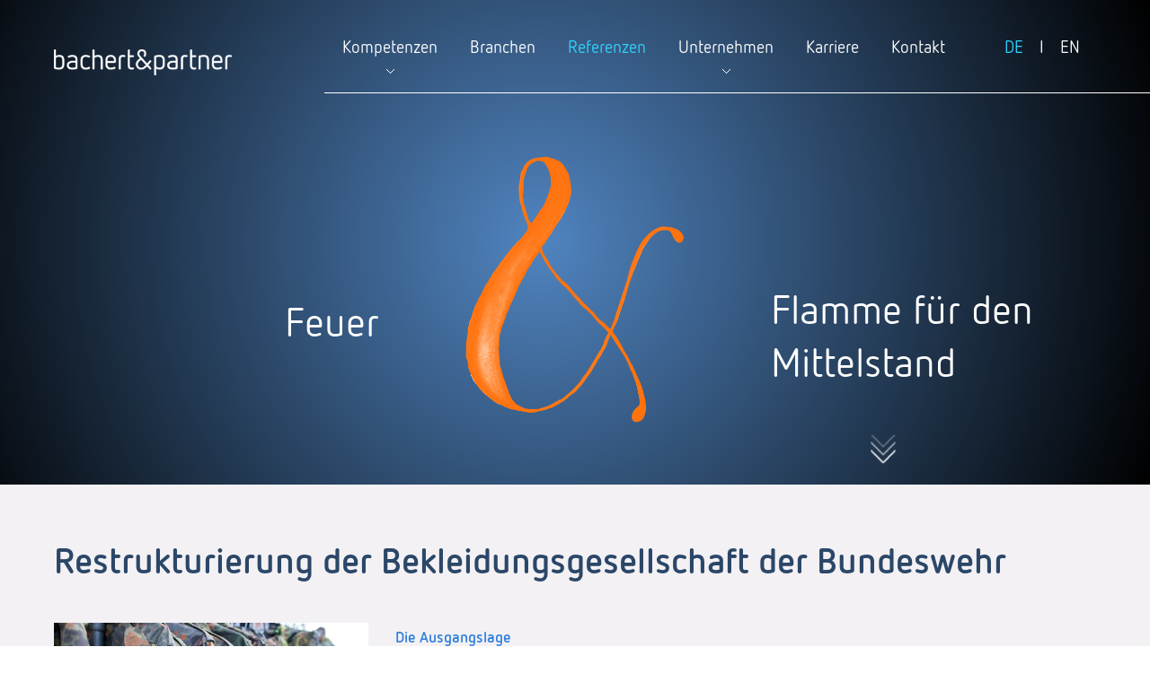

--- FILE ---
content_type: text/html; charset=utf-8
request_url: https://bachert-partner.de/referenzen/restrukturierung-der-bekleidungsgesellschaft-der-bundeswehr
body_size: 3766
content:
<!DOCTYPE html>
<html lang="de">
<head>
	<meta http-equiv="x-ua-compatible" content="IE=edge" />
	<meta name="viewport" content="width=device-width, initial-scale=1.0, user-scalable=no">
	<meta name="format-detection" content="telephone=no">

<meta charset="utf-8">
<!-- 
	This website is powered by TYPO3 - inspiring people to share!
	TYPO3 is a free open source Content Management Framework initially created by Kasper Skaarhoj and licensed under GNU/GPL.
	TYPO3 is copyright 1998-2026 of Kasper Skaarhoj. Extensions are copyright of their respective owners.
	Information and contribution at https://typo3.org/
-->




<meta name="generator" content="TYPO3 CMS">
<meta name="robots" content="index,follow">
<meta name="twitter:card" content="summary">


<link rel="stylesheet" href="/typo3temp/assets/css/5eb65462a231bbc425b2bb6f9a24459d.css?1730210835" media="all">







<title>Restrukturierung der Bekleidungsgesellschaft der Bundeswehr&nbsp;&#124;&nbsp;bachert&partner Unternehmensberatung - Stuttgart, München, Frankfurt, Heilbronn</title>	<link rel="shortcut icon" href="/fileadmin/template_screen/img/favicon.png" type="image/png; charset=binary" />	
	
	<!--CSS-->
	<link href="/fileadmin/template_screen/css/main.css" type="text/css" rel="stylesheet" media="all" />
	<link href="/fileadmin/template_screen/css/lightbox.css" type="text/css" rel="stylesheet" media="all" />
	<link rel="stylesheet" href="/fileadmin/template_screen/css/nanoscroller.css">
	
	<!--JS-->
	<script src="/fileadmin/template_screen/js/jquery-3.5.1.min.js"></script>
	<script src="/fileadmin/template_screen/js/misc.js" type="text/javascript"></script>
	<script src="/fileadmin/template_screen/js/jquery.sudoSlider.min.js" type="text/javascript"></script>
	<script src="/fileadmin/template_screen/js/lightbox.min.js" type="text/javascript"></script>
	<script src="/fileadmin/template_screen/js/jquery.nanoscroller.min.js" type="text/javascript"></script>




	
	<!--[if lt IE 9]>
	<script src="/fileadmin/template_screen/js/html5.js"></script>
	<![endif]-->

	<!--Leadfeeder-->
	<script> (function(ss,ex){ window.ldfdr=window.ldfdr||function(){(ldfdr._q=ldfdr._q||[]).push([].slice.call(arguments));}; (function(d,s){ fs=d.getElementsByTagName(s)[0]; function ce(src){ var cs=d.createElement(s); cs.src=src; cs.async=1; fs.parentNode.insertBefore(cs,fs); }; ce('https://sc.lfeeder.com/lftracker_v1_'+ss+(ex?'_'+ex:'')+'.js'); })(document,'script'); })('kn9Eq4RX6B08RlvP'); </script> 	
<link rel="canonical" href="https://bachert-partner.de/referenzen/restrukturierung-der-bekleidungsgesellschaft-der-bundeswehr"/>

</head>
<body>
<!-- ###DOCUMENT_BODY### start -->
<div id="wrapper" class="contentpage"><header id="header-container"><div id="small-wrapper"><div class="center-container"><div id="logo-menu-container"><div id="logo-container"><a href="/" title="bachert&partner Unternehmensberatung - Stuttgart, München, Frankfurt, Heilbronn"><img src="/fileadmin/template_screen/img/logo.png" alt="bachert&partner Unternehmensberatung - Stuttgart, München, Frankfurt, Heilbronn" /></a></div><div id="burger-navi"></div><nav id="mainnavi-container"><ul><li class="mainnavi-point hasSub">Kompetenzen<div class="subnavi-container"><div class="subnavi-element"><a href="/kompetenzen/restrukturierung" title="Restrukturierung">Restrukturierung</a></div><div class="subnavi-element"><a href="/kompetenzen/performancemanagement" title="Performance Management">Performance Management</a></div><div class="subnavi-element"><a href="/kompetenzen/corporate-finance/mergersacquisitions" title="Corporate Finance/M&amp;A">Corporate Finance/M&A</a></div></div>
			</li><li class="mainnavi-point"><a href="/branchen" title="Branchen">Branchen</a></li><li class="mainnavi-point active"><a href="/referenzen" class="active" title="Referenzen">Referenzen</a><li class="mainnavi-point hasSub">Unternehmen<div class="subnavi-container"><div class="subnavi-element"><a href="/unternehmen/profil" title="Profil">Profil</a></div><div class="subnavi-element"><a href="/unternehmen/termine" title="Termine">Termine</a></div><div class="subnavi-element"><a href="/unternehmen/veroeffentlichungen" title="Veröffentlichungen">Veröffentlichungen</a></div></div>
			</li><li class="mainnavi-point"><a href="/karriere" title="Karriere">Karriere</a></li><li class="mainnavi-point"><a href="/kontakt" title="Kontakt">Kontakt</a></li><li id="language-changer"><li><a href="/referenzen/restrukturierung-der-bekleidungsgesellschaft-der-bundeswehr" class="active">DE</a><li>I</li><li><a href="/en/referenzen/restrukturierung-der-bekleidungsgesellschaft-der-bundeswehr">EN</a></li></li></ul></nav></div><div id="und-container"><div id="c119" class="frame frame-default frame-type-textmedia frame-layout-0"><div class="ce-textpic ce-center ce-above"><div class="ce-gallery" data-ce-columns="1" data-ce-images="1"><div class="ce-outer"><div class="ce-inner"><div class="ce-row"><div class="ce-column"><figure class="image"><img class="image-embed-item" src="/fileadmin/user_upload/sonstiges/und/Und_Zeichen_7_960x1160px.png" width="960" height="1160" loading="lazy" alt="" /></figure></div></div></div></div></div><div class="ce-bodytext"><ul><li><br> 	Feuer</li><li>Flamme für den<br> 	Mittelstand</li></ul></div></div></div></div><img src="/fileadmin/template_screen/img/scroll-down.png" id="scroll-down" alt="Scroll down" /></div></div></header><section id="maincontent-container"><div class="center-container"><div id="c1016" class="frame frame-default frame-type-header frame-layout-0 frame-space-after-large"><header><h1 class="">
                Restrukturierung der Bekleidungsgesellschaft der Bundeswehr
            </h1></header></div><div id="c1018" class="frame frame-default frame-type-textmedia frame-layout-0"><div class="ce-textpic ce-left ce-intext ce-nowrap"><div class="ce-gallery" data-ce-columns="1" data-ce-images="3"><div class="ce-row"><div class="ce-column"><figure class="image"><a href="/fileadmin/user_upload/inhaltsseiten/referenzen/handel-konsumgueter/bekleidungsgesellschaft-bundeswehr/bundeswehr3.jpg" class="lightbox" rel="lightbox[1018]"><img class="image-embed-item" src="/fileadmin/_processed_/0/2/csm_bundeswehr3_762e9306e8.jpg" width="350" height="233" loading="lazy" alt="" /></a></figure></div></div><div class="ce-row"><div class="ce-column"><figure class="image"><a href="/fileadmin/user_upload/inhaltsseiten/referenzen/handel-konsumgueter/bekleidungsgesellschaft-bundeswehr/bundeswehr.jpg" class="lightbox" rel="lightbox[1018]"><img class="image-embed-item" src="/fileadmin/_processed_/4/c/csm_bundeswehr_c4d184002c.jpg" width="350" height="232" loading="lazy" alt="" /></a></figure></div></div><div class="ce-row"><div class="ce-column"><figure class="image"><a href="/fileadmin/user_upload/inhaltsseiten/referenzen/handel-konsumgueter/bekleidungsgesellschaft-bundeswehr/bundeswehr2.jpg" class="lightbox" rel="lightbox[1018]"><img class="image-embed-item" src="/fileadmin/_processed_/9/2/csm_bundeswehr2_185c550603.jpg" width="350" height="233" loading="lazy" alt="" /></a></figure></div></div></div><div class="ce-bodytext"><h4>Die Ausgangslage</h4><p>Die LH Bundeswehr Bekleidungsgesellschaft mbH (LHBw) war eine Kooperationsgesellschaft zwischen dem Bund, der mit 25,1 Prozent beteiligt war und zwei privatwirtschaftlichen Unternehmen aus der Logistik- bzw. Textilbranche. Die LHBw wurde 2002 beauftragt, die Bekleidungswirtschaft der Bundeswehr zu betreiben und ein Drittgeschäft aufzubauen. Durch die privatwirtschaftliche Reorganisation sollten bei gesteigerter Qualität die Kosten gesenkt werden. Das Unternehmen übernahm von der Bundeswehr 21 Bekleidungszentren, 171 Bekleidungskammern und sämtliche Warenbestände – 3.764 Mitarbeiter des Bundes wurden beigestellt.<br> Nach ersten Jahren mit Gewinn geriet die LHBw aufgrund der Aussetzung der Wehrpflicht und der internationalen Expansionsstrategie im Drittgeschäft in erhebliche wirtschaftliche Schieflage. bachert&amp;partner wurde mit der Erstellung und Umsetzung eines Sanierungskonzeptes nach IDW S 6 für die LHBw beauftragt.</p><h4>Die Maßnahmen im Überblick</h4><ul><li>Erstellung eines Sanierungskonzeptes nach IDW S 6 – Kernbestandteil bildete die Entflechtung des Bundeswehr- und Nicht-Bundeswehrgeschäfts</li><li>Installation eines stringenten Working Capital- und Liquiditätsmanagements</li><li>Gestellung eines erfahrenen CRO als Geschäftsführer</li><li>Unterstützung der Verhandlungen mit den Stakeholdern</li><li>Unterstützung bei der Durchführung des M&amp;A-Prozesses für Nicht-Bundeswehrgeschäft</li></ul><h4>Die Erfolge</h4><p>Auf Basis des Sanierungskonzeptes von bachert&amp;partner übernahm der Bund die Geschäftsanteile der privaten Gesellschafter Lion Apparel Inc. USA und Hellmann Worldwide Logistics GmbH &amp; Co. KG an der LHBw. Die LHBw befand sich somit komplett im Besitz der Bundesrepublik Deutschland. In der LHD Group Deutschland GmbH wurde das Nicht-Bundeswehrgeschäft zusammengeführt und 2016 an einen Investor verkauft. Aus den bisherigen Gesellschaften entstand 2017 die BW Bekleidungsmanagement GmbH (BWBM), die sich auf die Bundeswehr konzentriert.</p><p>&nbsp;</p></div></div></div></div></section><footer id="footer-container"><div class="center-container"><div id="footer-col-1" class="col"><div id="c25" class="frame frame-default frame-type-text frame-layout-0"><header><h2 class="">
                Unsere Kompetenzen 
            </h2></header><ul><li><a href="/kompetenzen/restrukturierung" title="Restrukturierung">Restrukturierung</a></li><li><a href="/kompetenzen/performancemanagement">Performance Management</a></li><li><a href="/kompetenzen/corporate-finance/mergersacquisitions" title="Corporate Finance/M&amp;A">Corporate Finance/M&amp;A</a></li></ul></div></div><div id="footer-col-2" class="col"><div id="c26" class="frame frame-default frame-type-text frame-layout-0"><header><h2 class="">
                Wir sind in folgenden Branchen tätig 
            </h2></header><ul class="two-cols"><li>Automobilindustrie</li><li>Maschinen- und Anlagenbau</li><li>Bauindustrie</li><li>Industrielle Dienstleistung</li><li>Technologie und Medien</li><li>Pharmaindustrie und Medizintechnik</li><li>Gebrauchs- und Konsumgüter</li><li>Handel und Logistik</li></ul></div></div><div id="footer-col-3" class="col"><div id="c27" class="frame frame-default frame-type-text frame-layout-0"><header><h2 class="">
                Karriere
            </h2></header><p>Wir suchen die Macher im Mittelstand!</p><p><a href="/karriere" class="buttonlink" title="Jobs und Karriere in der Unternehmensberatung">Jetzt bewerben</a></p></div></div><div id="footer-col-4" class="col"><div class="slider"><div id="c28" class="frame frame-default frame-type-textmedia frame-layout-0"><div class="ce-textpic ce-right ce-above"><div class="ce-gallery" data-ce-columns="1" data-ce-images="14"><div class="ce-row"><div class="ce-column"><figure class="image"><img class="image-embed-item" src="/fileadmin/user_upload/sonstiges/auszeichnungen/bachert-partner_deko_siegel-brandeins-thema-2025.jpg" width="130" height="290" loading="lazy" alt="" /></figure></div></div><div class="ce-row"><div class="ce-column"><figure class="image"><img class="image-embed-item" src="/fileadmin/user_upload/sonstiges/auszeichnungen/bachert-partner_deko_siegel-brandeins-thema-2024.jpg" width="130" height="290" loading="lazy" alt="" /></figure></div></div><div class="ce-row"><div class="ce-column"><figure class="image"><img class="image-embed-item" src="/fileadmin/user_upload/sonstiges/auszeichnungen/siegel-kununu-2024.png" width="130" height="290" loading="lazy" alt="" /></figure></div></div><div class="ce-row"><div class="ce-column"><figure class="image"><img class="image-embed-item" src="/fileadmin/user_upload/sonstiges/auszeichnungen/bachert-partner_deko_siegel-brandeins-thema-2023.jpg" width="130" height="290" loading="lazy" alt="" /></figure></div></div><div class="ce-row"><div class="ce-column"><figure class="image"><img class="image-embed-item" src="/fileadmin/user_upload/sonstiges/auszeichnungen/siegel-kununu-2023.png" width="130" height="290" loading="lazy" alt="" /></figure></div></div><div class="ce-row"><div class="ce-column"><figure class="image"><img class="image-embed-item" src="/fileadmin/user_upload/sonstiges/auszeichnungen/brandeins_BeraterUnternehmen2022_Logo_4c.jpg" width="130" height="290" loading="lazy" alt="" /></figure></div></div><div class="ce-row"><div class="ce-column"><figure class="image"><img class="image-embed-item" src="/fileadmin/user_upload/sonstiges/auszeichnungen/bachert-partner_deko_siegel-brandeins-thema-2021.jpg" width="130" height="290" loading="lazy" alt="" /></figure></div></div><div class="ce-row"><div class="ce-column"><figure class="image"><img class="image-embed-item" src="/fileadmin/user_upload/sonstiges/auszeichnungen/bachert-partner_deko_siegel-brandeins-thema-2020_alternative.jpg" width="130" height="290" loading="lazy" alt="" /></figure></div></div><div class="ce-row"><div class="ce-column"><figure class="image"><img class="image-embed-item" src="/fileadmin/user_upload/sonstiges/auszeichnungen/Siegel_Beste-Berater_2019_130x290px.jpg" width="130" height="290" loading="lazy" alt="" /></figure></div></div><div class="ce-row"><div class="ce-column"><figure class="image"><img class="image-embed-item" src="/fileadmin/user_upload/sonstiges/auszeichnungen/Siegel_Beste-Berater_2018_130x290px.jpg" width="130" height="290" loading="lazy" alt="" /></figure></div></div><div class="ce-row"><div class="ce-column"><figure class="image"><img class="image-embed-item" src="/fileadmin/user_upload/sonstiges/auszeichnungen/Siegel_Beste-Berater_2017_130x290px.jpg" width="130" height="290" loading="lazy" alt="" /></figure></div></div><div class="ce-row"><div class="ce-column"><figure class="image"><img class="image-embed-item" src="/fileadmin/user_upload/sonstiges/auszeichnungen/Siegel_Beste-Berater_2016_130x290px.jpg" width="130" height="290" loading="lazy" alt="" /></figure></div></div><div class="ce-row"><div class="ce-column"><figure class="image"><img class="image-embed-item" src="/fileadmin/user_upload/sonstiges/auszeichnungen/Siegel_Beste-Berater_2015_130x290px.jpg" width="130" height="290" loading="lazy" alt="" /></figure></div></div><div class="ce-row"><div class="ce-column"><figure class="image"><img class="image-embed-item" src="/fileadmin/_processed_/4/4/csm_WiWo_BOC_BP_2025_bachert_partner_e426476e27.png" width="159" height="290" loading="lazy" alt="" /></figure></div></div></div></div></div></div></div><div id="footer-abschluss"><div class="copy">&copy; 2026 Bachert Unternehmensberatung GmbH & Co. KG. All rights reserved.</div><nav id="meta-navi"><ul><li class="trenner"></li><li><a href="/rechtliches/impressum" title="Impressum">Impressum</a></li><li class="trenner"></li><li><a href="/rechtliches/datenschutz" title="Datenschutz">Datenschutz</a></li><li class="trenner"></li><li><a href="https://bachert-partner-1.personiowhistleblowing.com/" target="_blank" rel="noreferrer" title="Hinweisgebersystem">Hinweisgebersystem</a></li></ul></nav></div></div></footer></div>
<!-- ###DOCUMENT_BODY### stop -->




</body>
</html>

--- FILE ---
content_type: text/css; charset=utf-8
request_url: https://bachert-partner.de/fileadmin/template_screen/css/main.css
body_size: 6261
content:
@font-face {
    font-family: 'NettoW01Regular';
    src: url('../fonts/NettoW01/NettoW01Regular.eot');
    src: url('../fonts/NettoW01/NettoW01Regular.eot?#iefix') format('embedded-opentype'),
         url('../fonts/NettoW01/NettoW01Regular.woff2') format('woff2'),
         url('../fonts/NettoW01/NettoW01Regular.woff') format('woff');
    font-weight: normal;
    font-style: normal;
}



@font-face {
    font-family: 'NettoW01Bold';
    src: url('../fonts/NettoW01/NettoW01Bold.eot');
    src: url('../fonts/NettoW01/NettoW01Bold.eot?#iefix') format('embedded-opentype'),
         url('../fonts/NettoW01/NettoW01Bold.woff2') format('woff2'),
         url('../fonts/NettoW01/NettoW01Bold.woff') format('woff');
    font-weight: normal;
    font-style: normal;
}


@font-face {
    font-family: 'NettoW01Italic';
    src: url('../fonts/NettoW01/NettoW01Italic.eot');
    src: url('../fonts/NettoW01/NettoW01Italic.eot?#iefix') format('embedded-opentype'),
         url('../fonts/NettoW01/NettoW01Italic.woff2') format('woff2'),
         url('../fonts/NettoW01/NettoW01Italic.woff') format('woff');
    font-weight: normal;
    font-style: normal;
}

@font-face {
    font-family: 'NettoW01BoldItalic';
    src: url('../fonts/NettoW01/NettoW01BoldItalic.eot');
    src: url('../fonts/NettoW01/NettoW01BoldItalic.eot?#iefix') format('embedded-opentype'),
         url('../fonts/NettoW01/NettoW01BoldItalic.woff2') format('woff2'),
         url('../fonts/NettoW01/NettoW01BoldItalic.woff') format('woff');
    font-weight: normal;
    font-style: normal;
}





html, body, div, span, applet, object, iframe,
h1, h2, h3, h4, h5, h6, p, blockquote, pre,
a, abbr, acronym, address, big, cite, code,
del, dfn, em, img, ins, kbd, q, s, samp,
small, strike, strong, sub, sup, tt, var,
b, u, i, center,
dl, dt, dd, ol, ul, li,
fieldset, form, label, legend,
table, caption, tbody, tfoot, thead, tr, th, td,
article, aside, canvas, details, embed, 
figure, figcaption, footer, header, hgroup, 
menu, nav, output, ruby, section, summary,
time, mark, audio, video {
	margin: 0;
	padding: 0;
	border: 0;
	font-size: 100%;
	font: inherit;
	vertical-align: baseline;
}


article, aside, details, figcaption, figure, 
footer, header, hgroup, menu, nav, section {
	display: block;
}

html {
	-webkit-box-sizing: border-box;
	-moz-box-sizing: border-box;
	box-sizing: border-box;
}
*, *:before, *:after {
	-webkit-box-sizing: inherit;
	-moz-box-sizing: inherit;
	box-sizing: inherit;
}

body {
	line-height: normal;
	background-color:#fff;
	font-family: 'NettoW01Regular', Arial;
	color: #fff;
	font-size:17px;
	line-height:24px;
}

.wrapper {

}


img {
	vertical-align: bottom;
}


ul {
	list-style:none;
	padding:0px;
}

table {
	border-collapse: collapse;
	border-spacing: 0;
}



a {
	color: #3281db;
	text-decoration:none;
}
a:hover {
	text-decoration:underline;
	color:#30d4ff;
}

a:active, a:focus {outline: none;}



a.buttonlink, .submit .btn {
	

	display:inline-block;
	padding:14px;
	color:#fff;
	padding-top:7px;
	padding-bottom:8px;
	
	font-size:17px;
	margin-top:10px;
	border:1px solid #fff;
	-webkit-transition: all 0.2s ease-in-out;
	-moz-transition: all 0.2s ease-in-out;
	-o-transition: all 0.2s ease-in-out;
	transition: all 0.2s ease-in-out;	

}

a.buttonlink:hover, span.buttonlink:hover a, .submit .btn:hover {
	border:1px solid #30d4ff;
	color:#30d4ff;
	text-decoration:none;
}


.submit .btn {
	border:none;
	cursor:pointer;
	transition: all 0.5s ease;	
	/*background-color:#004994;*/
}

.submit .btn:hover {
	/*background-color:#007cc1;*/
}

a.linkedin {
	margin-top:11px;
	margin-right:1px;
	vertical-align:top;
	width:39px;
	height:39px;
	padding:0px;
	line-height:39px;
	background-image:url(../img/li-icon.png);
	background-repeat:no-repeat;
	background-size: 100% auto;
	display:inline-block;
	text-indent: -100000px;
}


a.download {

}
a.download:hover {

}


b, strong {
	font-family: 'NettoW01Bold';
}

i, em {
	font-style: italic;

}

.text-center {
	text-align:center;
}

.clear {
	clear:both;
}

.align-justify {
	text-align: justify;
}






h1, h2 {
	font-family: 'NettoW01Bold';
	font-size:40px;
	line-height:46px;
	color:#fff;
	padding-bottom:36px;	
}


h3 {
    font-family: 'NettoW01Bold';
	font-size:20px;
	line-height:24px;
	padding-bottom:9px;
}


h4 {
    font-family: 'NettoW01Bold';	
	color: #3281db;
	font-size:17px;
	line-height: 20px;
	padding-bottom:4px;
	margin-top:6px;
}
h4.haken {
	padding-left:27px;
	background-image:url(../img/haken.png);
	background-repeat:no-repeat;
}


.hellblau {
	color:#3281db;
}


p {
	padding-bottom:20px;
}


hr {
	border: 1px solid #dee2e6;
}


sub, sup {
  font-size: 75%;
  line-height: 0;
  position: relative;
  vertical-align: baseline;
}

sup {
  top: -0.5em;
}

sub {
  bottom: -0.25em;
}


#burger-navi {
	display:none;
}

.center-container {
	width:100%;
	/*max-width:1108px;*/
	max-width:1460px;
	padding-left:60px;
	padding-right:60px;	
	margin-left:auto;
	margin-right:auto;
}







#header-container {
	background-image: radial-gradient(circle at 47% 50%,#5084c0,#000000);	
	/*padding-top:80px;*/
	padding-top:40px;
	padding-bottom:215px;
	color:#fff;
	height:100%;
	max-height: 75vh;	
	overflow:hidden;
	position:absolute;
	width:100%;
	z-index:2;
}
#header-container .center-container {
	max-width:100%;
}


#header-container #logo-menu-container {
	width:100%;
	float:left;
	text-align:left;
}



#header-container #logo-container {
	margin-top:15px;
	position:absolute;
}


#header-container #logo-container img {
	width:198px;
	height:auto;
}


#header-container #mainnavi-container {
	font-size:19px;
	border-bottom:1px solid #fff;
	display:inline-block;
	/*width:100%;*/
	/*margin-left:400px;*/
	width:auto;
	position:relative;
	float:right;
	padding-right:60px;
	right:-60px;
	padding-left:20px;
	
}


#header-container #mainnavi-container ul {
	margin-left:-18px;
}

#header-container #mainnavi-container ul li {
	display:inline-block;
}


#header-container #mainnavi-container ul li.hasSub .subnavi-container {
	position:absolute;
	display:none;
	background: #426c9d; /* Old browsers */
	background: -moz-linear-gradient(top,  #426c9d 0%, #30527c 100%); /* FF3.6-15 */
	background: -webkit-linear-gradient(top,  #426c9d 0%,#30527c 100%); /* Chrome10-25,Safari5.1-6 */
	background: linear-gradient(to bottom,  #426c9d 0%,#30527c 100%); /* W3C, IE10+, FF16+, Chrome26+, Opera12+, Safari7+ */
	filter: progid:DXImageTransform.Microsoft.gradient( startColorstr='#426c9d', endColorstr='#30527c',GradientType=0 ); /* IE6-9 */
	/*width:100%;*/
	/*width:1108px;*/
	width:auto!important;

	padding:30px;
	padding-bottom:10px;
	margin-left:-2px;
	/*left:-400px;*/
	z-index:99999999999;
	border-top:1px solid #fff;
	top:63px;
}


#header-container #mainnavi-container ul li.hasSub .subnavi-container  a {
	color:#fff;
	-webkit-transition: all 0.2s ease-in-out;
	-moz-transition: all 0.2s ease-in-out;
	-o-transition: all 0.2s ease-in-out;
	transition: all 0.2s ease-in-out;	
}
#header-container #mainnavi-container ul li.hasSub .subnavi-container  a:hover {
	text-decoration:none;
	color:#30d4ff;
}

#header-container #mainnavi-container ul li.hasSub .subnavi-container  .subnavi-element-active a {
	color:#30d4ff;
}


#header-container #mainnavi-container ul li.hasSub .subnavi-container .subnavi-a-wrap {


	
}

#header-container #mainnavi-container ul li.hasSub .subnavi-container  .subnavi-element {
	/*display:inline-block;
	width: calc(100%/3);
	vertical-align:top;
	margin-bottom:20px;	*/
	margin-bottom:20px;
}




#header-container #mainnavi-container ul li.hasSub:hover .subnavi-container {
	display:block;
}


#header-container #mainnavi-container ul li > a {
	color:#fff;
	display:inline-block;
	padding-left:18px;
	padding-right:18px;
	padding-bottom:39px;
	-webkit-transition: all 0.2s ease-in-out;
	-moz-transition: all 0.2s ease-in-out;
	-o-transition: all 0.2s ease-in-out;
	transition: all 0.2s ease-in-out;		
}

#header-container #mainnavi-container ul li > a:hover, 
#header-container #mainnavi-container ul li > a.active {
	text-decoration:none;
	color: #30d4ff;
}

/*#header-container #mainnavi-container ul li.hasSub > a {
	background-image:url(../img/arrow-down-white.png);
	background-repeat:no-repeat;
	background-position: calc(50%) calc(100% - 21px); 
}
#header-container #mainnavi-container ul li.hasSub > a:hover,
#header-container #mainnavi-container ul li.hasSubActive > a {
	background-image:url(../img/arrow-down-blue.png);
}
*/
#header-container #mainnavi-container ul li.hasSub {
	background-image:url(../img/arrow-down-white.png);
	background-repeat:no-repeat;
	background-position: calc(50%) calc(100% - 21px); 
	padding-right:18px;
	padding-bottom:39px;
	padding-left:18px;	
}
#header-container #mainnavi-container ul li.hasSub:hover,
#header-container #mainnavi-container ul li.hasSubActive {
	background-image:url(../img/arrow-down-blue.png);
	color: #30d4ff;
}

#header-container #mainnavi-container ul #language-changer {
	margin-left:30px;
}


#header-container #mainnavi-container ul #language-changer a {
	padding:0px;
	padding-left:5px;
	padding-right:5px;

}
#header-container #mainnavi-container ul #language-changer a.active {
	text-decoration:underline;
}


.fixed-header {
	position:fixed!important;
	top:0px!important;
	width:100%;
	/*height:auto!important;*/
	padding-bottom:0px!important;
	padding-top:0px!important;
	pointer-events: none;
	background-image:none!important;

}
.fixed-header * {
	pointer-events: auto;
}
.fixed-header #small-wrapper {
	width:100%;
	background-color:#2b4768;
	float:left;
	padding-top:16px;
	position:relative;
}
.fixed-header #und-container,
.fixed-header #scroll-down {
	display:none;
}

.fixed-header #mainnavi-container {
	border:none!important;
}




#und-container {
	font-size: 45px;
	line-height: 1.33;
	color: #ffffff;
	margin-top:70px;
	position:relative;
	overflow:hidden;
	float:left;
	width:100%;
	text-align:center;
}

#und-container .frame {
	display:inline-block;
	width: 1108px;
	margin-left:auto;
	margin-right:auto;
	position:relative;
}

#und-container .ce-gallery {

}
#und-container .ce-gallery * {
	display:inline-block;
}

#und-container .ce-gallery .image  img {
	width: 100%;
	object-fit: contain;
	height: auto;
	max-height: calc(75vh * 0.55);
}


#und-container ul {
	display:inline-block;
	width:100%;
}

#und-container ul li {
	position:absolute;
	width:33%;
}

#und-container ul li:first-child {
	text-align:right;
	padding-right:30px;
	top:25%;

}
#und-container ul li:last-child {
	right:0px;
	padding-left:30px;
	top:37%;
	text-align:left;
}




#scroll-down {
	position: absolute;
	display: block;
	bottom: 4%;
	right: 22%;
	transform: scale(0.9);
	cursor: pointer;
}




/*
#verlauf-wrapper {
	background-image:url(../img/verlauf.png);
	background-size: 100% 100%;
	float:left;
	width:100%;
	margin-top: 75vh;	
}
*/
#verlauf-wrapper {
	background: url(../img/home-bg7.jpg) no-repeat;
	background-position:  30% 50%;
	-webkit-background-size: cover;
	-moz-background-size: cover;
	-o-background-size: cover;
	background-size: cover;
	float:left;
	width:100%;
	margin-top: 75vh;	
}




.section {
	padding-top:20px;
	padding-bottom:20px;
	float:left;
	width:100%;
}



#intro-container {
	padding-top:60px;
}


#stoerer-container {

}

.equalheightboxes {
	margin-bottom:28px;
}

.equalheightboxes .transparent {
		background-color: rgba(255,255,255,0.25);
}

.equalheightboxes .frame-type-text, 
.equalheightboxes .frame-type-textmedia  {

	width:calc(100%/3)!important;
	padding:30px;
	vertical-align:top;
	display:inline-block;

}
.equalheightboxes .frame-type-text h2, 
.equalheightboxes .frame-type-textmedia h2 {
	font-size:20px;
	line-height:24px;
	padding-bottom:9px;
}

.equalheightboxes .frame-type-textmedia .ce-gallery {
	margin-bottom:16px;
}

.equalheightboxes .frame-type-textmedia img {
	width:100%;
	height:auto;
	-webkit-transition: all 0.4s ease-in-out;
	-moz-transition: all 0.4s ease-in-out;
	-o-transition: all 0.4s ease-in-out;
	transition: all 0.4s ease-in-out;		
}
.equalheightboxes .frame-type-textmedia:hover .ce-gallery img {
	transform: scale(1.1,1.1); 
}






#termine-news-container {
	margin-bottom:100px;
}


#termine-container {
	width:100%;
	max-width:484px;
	padding-right:69px;
	padding-top:0px;
}

#termine-container .frame-type-text,
#termine-container .frame-type-textmedia  {
	border:1px solid #2b4768;
	padding: 28px;
	margin-bottom:20px;
	transition:all 0.3s ease-in;	
}

#termine-container .frame-type-text:hover,
#termine-container .frame-type-textmedia:hover {
	border:1px solid #30d4ff;
}

#termine-container .frame-type-textmedia .ce-gallery {
	display:none;
}


#termine-container .frame-type-text table tr td,
#termine-container .frame-type-textmedia table tr td {
	vertical-align:top;
}


#termine-container .frame-type-text table tr td:first-child,
#termine-container .frame-type-textmedia table tr td:first-child  {
	padding-right:20px;
	text-align:center;
}

#termine-container .frame-type-text table tr td:first-child strong,
#termine-container .frame-type-textmedia table tr td:first-child strong {
	font-size:32px;
	color:#30d4ff;
    font-family: 'NettoW01Bold';	
}


#termine-container .frame-type-text table tr td table tr td:first-child,
#termine-container .frame-type-textmedia table tr td table tr td:first-child  {
	width:auto;
	text-align:left;
}

#termine-container .frame-type-text table tr td table,
#termine-container .frame-type-textmedia table tr td table {
	color: #c8c8e9;
	margin-top:10px;
}


/*Termine im Contentbereich*/
#maincontent-container #termine-container {
	max-width:100%;
	float:left;
}


#maincontent-container #termine-container .frame-type-text,
#maincontent-container #termine-container .frame-type-textmedia  {
	border:none;
	padding: 0px;
}

#maincontent-container #termine-container .frame-type-text  table tr td table, 
#maincontent-container #termine-container .frame-type-textmedia  table tr td table {
	color:#2b4768;
}

#maincontent-container #termine-container .frame-type-text table tr td:first-child,
#maincontent-container #termine-container .frame-type-textmedia table tr td:first-child  {
	color:#2b4768;
}


#maincontent-container #termine-container .frame-type-textmedia .ce-gallery {
	display:block;
}

/*
#maincontent-container #termine-container .frame-type-text  table tr td table tr td:first-child  {
	color:#2b4768;
}*/


.news-wrapper {
	width:calc(100% - 484px); 
	float:left;
}

.news-section  {
	/*width:100%;
	max-width:624px;*/
	width:100%;
	padding-top:0px;	
}


.datum {
	color:#30d4ff;
	font-size:17px;
	display:inline-block;
	padding-right:6px;
}

.news-section p {
	/*color:#c8c8e9;*/
	color:#fff;
}


.news-section .frame-type-text, 
.news-section .frame-type-textmedia {
	padding-bottom:24px;
	border-bottom:1px solid #2b4768;
	margin-bottom:40px;
}

.news-section .frame-type-text:last-child,
.news-section .frame-type-textmedia:last-child {
	border:none;
	margin-bottom:0px;
	padding-bottom:0px;
}



.news-section .frame-type-textmedia .ce-gallery {
	display:none;
}


#veroeffentlichungen-container {
	margin-bottom:20px;
}

#veroeffentlichungen-container .nano {
	height:310px;
}

#veroeffentlichungen-container .frame-type-textmedia,
#veroeffentlichungen-container .frame-type-text {
	border:1px solid #2b4768;
	padding: 28px;
}

#news-container {

}



/*MAINCONTENT*/


#maincontent-container {
	background-color: #f3f1f4;
	float:left;
	width:100%;
	padding-top:60px;
	padding-bottom:120px;
	margin-top: 75vh;		
}
#maincontent-container h1,
#maincontent-container h2,
#maincontent-container h3 {
	color:#2b4768;
}

#maincontent-container h1 {
	padding-bottom:18px;
}

#maincontent-container h2 {
	font-size: 28px;
	line-height:30px;
}

#maincontent-container .frame-type-text h2 {
	padding-bottom:12px;
}

#maincontent-container a.buttonlink, #maincontent-container .submit .btn {
	background-color:#2b4768;
}



#maincontent-container .frame {
	margin-bottom:60px;
	float:left;
	width:100%;
}
#maincontent-container .frame-type-header {
	margin-bottom:0px;
}

#maincontent-container .frame-space-before-large {
	margin-top:60px;
}
#maincontent-container .frame-space-before-extra-large {
	margin-top:90px;
}
#maincontent-container .frame-space-after-small {
	margin-bottom:20px;
}
#maincontent-container .frame-space-after-extra-small {
	margin-bottom:0px;
}

#maincontent-container .frame-space-after-large {
	margin-bottom:30px;
}
#maincontent-container .frame-space-after-extra-large {
	margin-bottom:60px;
}
#maincontent-container .frame-type-div {
	
}


#maincontent-container .frame .frame {
	margin-bottom:0px;
}

#maincontent-container p {
	color:#000;
}

#maincontent-container ul {
	color: #5d5d5d;

	margin-bottom:30px;
	padding-left:0px;
	
}

#maincontent-container ul li {
	padding-left:15px;
	background-image:url(../img/li-icon-black.png);
	background-repeat:no-repeat;
	background-position: 0px 10px;
	color:#000;
}

#maincontent-container ul.two-cols li {
	width:50%;
	display:inline-block;
}





/*Floating*/

#maincontent-container .floating-wrapper {
	width:100%;
	float:left;
}


#maincontent-container .floating {
	width:calc(94% / 3);
	display:inline-block;
	vertical-align:top;
	padding-top:10px;
	padding-bottom:10px;
	margin-right:3%;
	margin-bottom:30px;
}



#maincontent-container .floating .frame  {
	margin:0px;

}

#maincontent-container .floating .ce-gallery,
#maincontent-container .floating .ce-gallery *,
#maincontent-container .floating img {
	width:100%;
}


#maincontent-container .col-3:nth-child(3n+3)  {
	margin-right:0px!important;
	
}


#maincontent-container .col-4 {
	width:calc(91% / 4);
	display:inline-block;
}

#maincontent-container .col-4:nth-child(4n+4)  {
	margin-right:0px;
}

#maincontent-container .col-5 {
	width:calc(88% / 5);
	display:inline-block;
}


#maincontent-container .col-5:nth-child(5n+5)  {
	margin-right:0px;
}


/*Tombstone*/
#maincontent-container .tombstone .frame {
	background-color:#fff;
	border:3px solid #2b4768;
	text-align:center;
}
#maincontent-container .tombstone .frame * {
	text-align:center;
	display:inline-block;
	width:100%;
}
#maincontent-container .tombstone .frame img {
	width:auto;
}

#maincontent-container .tombstone .frame header {
	width:100%;
	display:block;
	padding-top:15px;
	padding-bottom:8px;
	border-bottom:1px solid #ccc;
	margin-bottom:30px;
	
}

#maincontent-container .tombstone .frame .image-caption {
	margin-top:30px;
	font-size:14px;
}

#maincontent-container .tombstone .frame .ce-gallery {
	height:auto;
	padding-left:10px;
	padding-right:10px;
	height:200px;
}

#maincontent-container .tombstone .frame .ce-gallery img {
	max-width:100%;
	max-height: 70px;
}

#maincontent-container .tombstone .frame .ce-bodytext {
	border-top:1px solid #ccc;
	margin-top:20px;
	padding-top:20px;
}




/*Bilder*/
#maincontent-container .ce-textpic h2 {
	padding-bottom:16px;
}


#maincontent-container .ce-border img {
	border:1px solid #dfdfdf;
}

#maincontent-container img {
	width:100%;
	height:auto;
}


#maincontent-container .ce-left .ce-gallery {
	margin-right:30px;
}
#maincontent-container .ce-right .ce-gallery {
	margin-left:30px;
}
#maincontent-container .ce-above .ce-gallery {
	margin-left:0px;
	margin-right:0px;
}


#maincontent-container .image-caption {
	font-size:13px;
	color:#333;
	padding-top:4px;
}



/*Slider*/

.slider-folien {
	float:left;
	width:100%;
	position:relative;
	margin-bottom:80px;
	margin-top:100px;
}

.slider-folien figcaption {
	display:none;
}

.slider-folien .center-container {
	padding-left:0px;
	padding-right:0px;
	max-width:1200px;
}

.slider-folien .ce-gallery {
	z-index:1;
	width:100%;
	position:relative;
}
.slider-folien .controls {
	position:absolute;
	left:0px;
	width:100%;
	text-align:center;
	z-index:0;
	height:100%;	
}
.slider-folien .controls .prevnext {
	width:29px;
	height:52px;
	display:inline-block;
	position:absolute;
	margin-top:0px;
	top:calc(50% - 40px);
	background-position: center center;
	background-repeat:no-repeat;
}

.slider-folien .controls .prevBtn {
	left:0px;
	background-image:url(../img/slider-prev.png);
}
.slider-folien .controls .nextBtn {
	right:0px;
	background-image:url(../img/slider-next.png);
}



.slider-folien .controls  ol {
	list-style:none;
	position:relative;
	top:calc(100% - 40px);
	
}

.slider-folien .controls ol li {
	display:inline-block;
	margin-right:10px;
	margin-left:10px;
	vertical-align:top;
	
}

.slider-folien .controls  ol li a {
	display:block;
	width:14px;
	height:14px;
	background-color: #2b4768;
	transition:all 0.3s ease-in;		
	
	-webkit-border-radius: 50%;
	-moz-border-radius: 50%;
	border-radius: 50%;
	
}
.slider-folien .controls ol li.current {

}

.slider-folien .controls ol li.current a {
	
	background-color:#3281db;
} 
.slider-folien .controls ol li a span, .controls ol li.current a span {
	display:none;
}

.slider-folien .controls  ol li a:hover {
	background-color: #007cc1;
}



/*Aufklappelemente*/


#maincontent-container .aufklappelement-wrapper {
	
}

#maincontent-container .aufklappelement {
	float:left;
	width:100%;
	border-top: 1px solid #d8d8d8;
	border-bottom:1px solid #d8d8d8;
	margin-bottom:-1px;
	padding-left:30px;
	padding-right:30px;
	padding-top:20px;
	padding-bottom:24px;
	background-image:url(../img/plus-icon.png);
	background-repeat:no-repeat;
	cursor:pointer;
	background-position:  calc(100% - 20px) 27px;
}

#maincontent-container .aufklappelement-active {
	background-image:url(../img/minus-icon.png);	
	background-position:  calc(100% - 20px) 33px;

}

#maincontent-container .aufklappelement .frame {
	margin:0px;
}

#maincontent-container .aufklappelement header {
	padding-bottom:0px;
}

#maincontent-container .aufklappelement header h2 {
	font-size:19px;
	line-height:22px;
	padding:0px;
	-webkit-transition: all 0.2s ease-in-out;
	-moz-transition: all 0.2s ease-in-out;
	-o-transition: all 0.2s ease-in-out;
	transition: all 0.2s ease-in-out;	
}

#maincontent-container .aufklappelement-active h2,
#maincontent-container .aufklappelement header h2:hover {
	color:#3281db;
}

#maincontent-container .aufklappelement p {
	padding-top:18px;
	display:none;
	padding-bottom:0px;
	color: #5d5d5d;
}
#maincontent-container .aufklappelement ul {
	display:none;
	margin-bottom:10px;
	margin-top:10px;
}
#maincontent-container .aufklappelement ul li {
	background-image:url(../img/li-icon-grey.png);
	color:inherit;
}

#maincontent-container .aufklappelement h4 {
	display:none;
	margin-bottom:-18px;
	margin-top:18px;
}

#maincontent-container .aufklappelement a.buttonlink {
	display:none;

}
#maincontent-container .aufklappelement-active a.buttonlink {
	display:inline-block!important;
}







/*Kacheln*/

#maincontent-container ul.kacheln {
	display: flex;
	flex-flow: row wrap;
	justify-content: flex-start;
}

#maincontent-container ul.kacheln .kachel-a-wrap {

	
}
#maincontent-container ul.kacheln .kachel-a-wrap:nth-child(3n+3)  {
	margin-right:0px;
}

#maincontent-container ul.kacheln .kachel-a-wrap:hover {
	text-decoration:none;
}

#maincontent-container ul.kacheln li {
	padding:0px;
	background:none;
	
	width: calc(94%/3);
	margin-right:3%;
	margin-bottom:3%;
	border:1px solid #2b4768;
	/*display:inline-block;*/
	vertical-align:top;
	padding:20px;
	height:auto;
	display: flex;
	flex-flow: column nowrap;		
}

#maincontent-container ul.kacheln li:nth-child(3n+3)  {
	margin-right:0px;
}


#maincontent-container ul.kacheln li header {
	margin-bottom:10px;
}

#maincontent-container ul.kacheln li a:hover {
	text-decoration:none;
}

#maincontent-container ul.kacheln li .buttonlink {
	margin-top:auto;
	align-self: flex-start	
}



/*
#maincontent-container ul.kacheln .kachel-a-wrap {
	padding:0px;
	background:none;
	display:inline-block;
	vertical-align:top;
	background-image: radial-gradient(circle at 47% 50%,#5084c0,#000000);
	width: calc(94%/3);
	margin-right:3%;
	margin-bottom:3%;
	min-height: 100px;
	height: auto;
	color: white;
	text-align: center;	
	position:relative;
	-webkit-transition: all 0.2s ease-in-out;
	-moz-transition: all 0.2s ease-in-out;
	-o-transition: all 0.2s ease-in-out;
	transition: all 0.2s ease-in-out;		

}

#maincontent-container ul.kacheln .kachel-a-wrap:nth-child(3n+3)  {
	margin-right:0px;
}

#maincontent-container ul.kacheln li {
	position: absolute;
	left: 50%;
	top: 50%;
	width: 100%;
	-webkit-transform: translate(-50%,-50%);
	transform: translate(-50%,-50%);
	background:none;
	padding-left:30px;
	padding-right:30px;
}

#maincontent-container ul.kacheln li a {
	color:#fff;
}

#maincontent-container ul.kacheln li a:hover {
	text-decoration:none;
}


#maincontent-container ul.kacheln .kachel-a-wrap:hover {
	background-image: radial-gradient(circle at 47% 50%,#30d4ff,#30d4ff);
}
*/



#maincontent-container .special-menu-item-a-wrap {
	width: calc(94%/3);
	margin-right:3%;
	margin-bottom:3%;
	display:inline-block;
	vertical-align:top;
}
#maincontent-container .special-menu-item-a-wrap:nth-child(3n+3)  {
	margin-right:0px;
}

#maincontent-container .special-menu-item-a-wrap .ce-gallery, 
#maincontent-container .special-menu-item-a-wrap .ce-gallery * {
	width:100%;
	height:auto;
}
#maincontent-container .special-menu-item-a-wrap .ce-gallery img {
	-webkit-transition: all 0.4s ease-in-out;
	-moz-transition: all 0.4s ease-in-out;
	-o-transition: all 0.4s ease-in-out;
	transition: all 0.4s ease-in-out;		
}
#maincontent-container .special-menu-item-a-wrap:hover .ce-gallery img {
	transform: scale(1.1,1.1); 
}




#maincontent-container .special-menu-item-a-wrap .special-menu-item  {
	text-decoration:none!important;
}

#maincontent-container .special-menu-item-a-wrap h3 {
	padding-bottom:4px;
}

#maincontent-container .special-menu-item-a-wrap a {
	-webkit-transition: all 0.2s ease-in-out;
	-moz-transition: all 0.2s ease-in-out;
	-o-transition: all 0.2s ease-in-out;
	transition: all 0.2s ease-in-out;
}
#maincontent-container .special-menu-item-a-wrap:hover 	{
	text-decoration:none!important;
}	
#maincontent-container .special-menu-item a:hover {
	text-decoration:none!important;	
}
#maincontent-container .special-menu-item-a-wrap:hover a {
	color: #30d4ff;
}




table.countertable {
	width:100%;
	table-layout: fixed;
	margin-top:40px;
}

table.countertable tr td {
	width:auto;
	text-align:center;
	padding-top:20px;
	padding:20px;
	border-left: 1px solid #ccc;
}
table.countertable tr td:first-child {
	border-left:none;
}
table.countertable tr td strong {
	color: #3281db;
	font-size:60px;
}

/*Forms*/

fieldset {
	float:left;
	width:50%!important;

}
#kontaktformular_1-110-fieldset-1, #kontaktformularWien-1541-fieldset-1, #kontaktfomularenglisch-1542-fieldset-1 {
	padding-right:15px;
}
#kontaktformular_1-110-fieldset-2, #kontaktformularWien-1541-fieldset-2, #kontaktfomularenglisch-1542-fieldset-2 {
	padding-left:15px;
}

.frame-type-form_formframework {
	color:#000;
	float:left;
	width:100%;
}
.frame-type-form_formframework .form-group {
	width:100%;
	float:left;
	margin-bottom:18px;

}

.frame-type-form_formframework .row {
	width:100%;
	float:left;
		
}

.frame-type-form_formframework .actions {
	width:100%;
	float:left;
}

.frame-type-form_formframework .actions .submit {
	float:right;
}

.frame-type-form_formframework .form-group .control-label {
	float:left;
	width:100%;
	margin-bottom:8px;
	color:#767676;
}

.frame-type-form_formframework .form-group .input {
	float:left;
	width:100%;
}


.frame-type-form_formframework .form-group .input input[type=text], .frame-type-form_formframework .form-group .input input[type=email], .frame-type-form_formframework .form-group .input input[type=tel] {
	border: 1px solid #ccc;
	height:38px;
	line-height:38px;
	padding-left:10px;
	padding-right:10px;
	width:100%;
}


.frame-type-form_formframework .form-group .input .form-check-label input[type=checkbox] {
	float:left;
	margin-right:8px;
	margin-top:6px;
}

.frame-type-form_formframework .form-group textarea {
	width:100%;
	padding:10px;
	border: 1px solid #ccc;
	font-size:14px;
	min-height:276px;
    font-family: 'NettoW01Regular';	
	margin-top:0px;
}








#footer-container {
	background-image: radial-gradient(circle at 47% 50%,#5084c0,#000000);
	padding-top:45px;
	padding-bottom:30px;
	float:left;
	width:100%;
}

#footer-container .center-container {
	max-width:100%;
}

#footer-container h2 {
	font-size:20px;
	line-height:24px;
	padding-bottom:12px;
}
#footer-container p {
	padding-top:3px;
}

#footer-container a {
	color:#fff;
}
#footer-container a:hover {
	text-decoration:underline;
}
#footer-container a.buttonlink:hover {
	text-decoration:none;
	color:#30d4ff;
}

#footer-container ul {
	/*columns: 2;
	-webkit-columns: 2;
	-moz-columns: 2;*/
}

#footer-container ul.two-cols {
	
}

#footer-container ul li {
	padding-top:3px;
	padding-bottom:6px;
	display:inline-block;
	width:100%;
}

#footer-container ul.two-cols li {
	width:50%;
}

#footer-container .col {
	display:inline-block;
	vertical-align:top;
	padding-right:40px;
}

#footer-container #footer-col-1 {
	width:25%;
}

#footer-container #footer-col-2 {
	width:39%;
}

#footer-container #footer-col-3 {
	width:22%;
}

#footer-container #footer-col-4 {
	width:14%;
	text-align:right;
	padding-right:0px;
}

#footer-container #footer-col-4 .frame {
	margin-top:-80px;
	
	
}
#footer-container #footer-col-4 .slider {

}


#footer-container #footer-col-4 .slider .ce-gallery {
	width:100%;
	max-width:130px;
	margin-bottom:0px;
}
#footer-container #footer-col-4 .slider .ce-gallery img {
	width:100%;
	height:auto;
}



#footer-container #footer-abschluss {
	float:left;
	width:100%;
	border-top: 1px solid #fff;
	padding-top:28px;
	margin-top:44px;
}

#footer-container #footer-abschluss ul li {
	width:auto;
}
 


#footer-container #footer-abschluss .copy {
	float:left;
}

#footer-container #footer-abschluss #meta-navi {
	float:right;
}
#footer-container #footer-abschluss #meta-navi .trenner {
	width:24px;
}





@media (max-width: 1200px) {
	

	.center-container {
		max-width:100%;
		padding-left:30px;
		padding-right:30px;	

	}
			
	
	
	#burger-navi {
		display:inline-block;
		width:43px;
		height:36px;
		background-image:url(../img/burger-icon.png);
		background-repeat:no-repeat;
		position:absolute;
		top:27px;
		right:30px;
		cursor:pointer;
		z-index:99999999999999;
	}
	#header-container {
		overflow:visible;
		padding-top:30px;
	}

	.fixed-header {


	}
	.fixed-header #small-wrapper {
		height:70px!important;
	}
	.fixed-header  #burger-navi {
		top:16px;
	}

	.fixed-header  #logo-container {
		margin-top:5px!important;
	}

	#header-container #logo-container {
		margin-top:0px;
	}

	
	#header-container #mainnavi-container {
		font-size:19px;
		border-bottom:1px solid #fff;
		display:block;
		display:none;
		position:fixed;
		padding:0px;
		right:0px;
		padding-top:25px;
		float:left;
		width:100%;	
		max-width:500px;
		
		top:0px;
		z-index:10;
		background-color:#2f4e72;
		
		height:100%;		

		overflow-y:auto;
		-ms-overflow-style: none; /* IE 11 */
		scrollbar-width: none; /* Firefox 64 */	
		-webkit-box-shadow: 0px -1px 12px 0px rgba(0,0,0,0.16);
		-moz-box-shadow: 0px -1px 12px 0px rgba(0,0,0,0.16);
		box-shadow: 0px -1px 12px 0px rgba(0,0,0,0.16);				
		
		
	}


	#header-container #mainnavi-container ul {
		margin-left:0px;
		float:left;
		width:100%;
	}
	
	#header-container #mainnavi-container ul li {
		float:left;
		width:100%;
		border:none;
		padding:0px;
		border-bottom:1px solid #fff;
	}



	#header-container #mainnavi-container ul li.hasSub .subnavi-container {
		position:relative;
		display:inline-block;
		width:100%!important;
		font-size:16px;
		padding-left:16px;
		margin-left:0px;
		padding-top:0px;
		padding-bottom:10px;
		background:none;
		z-index:100;
		border:none;
		top:10px;
	}
		
		
		
		
	#header-container #mainnavi-container ul li > a {
		color:#fff;
		display:block;
		padding-left:18px;
		padding-right:18px;
		padding-bottom:22px;
		padding-top:16px;
		position:relative;
		z-index:999999;
		width:100%;
	}


	/*
	#header-container #mainnavi-container ul li.hasSub > a {
		background:none; 
		padding-bottom:10px;
	}
	#header-container #mainnavi-container ul li.hasSub > a:hover,
	#header-container #mainnavi-container ul li.hasSubActive > a {
		background:none; 
	}
	*/
	
	#header-container #mainnavi-container ul li.hasSub {
		background:none; 
		padding-bottom:10px;
		padding-top:12px;

	}
	#header-container #mainnavi-container ul li.hasSub:hover,
	#header-container #mainnavi-container ul li.hasSubActive {
		background:none; 
	}	
	

	#header-container #mainnavi-container ul #language-changer {
		display:none;
	}
	
	

	#header-container #mainnavi-container ul li.hasSub .subnavi-container  .subnavi-element {
		margin-bottom:10px;
	}
		
	#header-container #mainnavi-container ul li.hasSub .subnavi-container  .subnavi-element a {
		display:block;
		width:100%;
	}	
	
	
		
		

	#und-container {
		font-size: 40px;
		line-height: 1.2;

	}		
		
	#und-container .frame {
		width: 100%;
	}	
	

	#und-container ul li:first-child {
		padding-right:0px;

	}
	#und-container ul li:last-child {
		padding-left:0px;
	}



	#scroll-down {
		display:none;
	}
	
		
	
	
	
}




@media (max-width: 1000px) {
	
	#termine-container {
		max-width:100%;
		padding-right:0px;
	}
	.news-wrapper {
		width:100%; 
		float:left;
	}

}



@media (max-width: 790px) {

	h1, h2 {
		font-size:36px;
		line-height:40px;	
	}

	#header-container {
		max-height:100%;
		height:auto;
		position:relative;
		background-color:#fe0000;
		float:left;
		padding-bottom:40px;
	}
		
	#und-container ul li {
		position:relative;
	}

	#und-container ul li:first-child {
		text-align:center;
		top:0px;
		width:100%;
	}
	#und-container ul li:last-child {
		text-align:center;
		width:100%;
	}
	#und-container .ce-gallery {
		margin-top:20px;
	}
	
	
	#maincontent-container {
		margin-top: 0px;		
	}	
		

	#verlauf-wrapper {
		margin-top: 0px;	
	}
 

	.slider-folien {
		height:0px;
		margin-bottom:45px;
		margin-top:45px;
	}
	.slider-folien * {
		display:none;
	}
	.slider-folien .controls .prevnext {
		display:none;
	}	



	.equalheightboxes .frame-type-text, 
	.equalheightboxes .frame-type-textmedia  {

		width:100%!important;
		padding:30px;
		vertical-align:top;
		display:inline-block;
		border-bottom:1px solid #fff;

	}
	.equalheightboxes .frame-type-text:last-child,
	.equalheightboxes .frame-type-textmedia:last-child {
		border:none;
	}




	#maincontent-container .floating {
		width:100%;
		margin-right:0px;
		margin:0px;
	}
	

	#maincontent-container .special-menu-item-a-wrap {
		width: 100%;
		margin-right:0px;
	}	
	
	#maincontent-container ul.kacheln li {
		width: 100%;
		margin-right:0px;
	}



	table.countertable tr td {
		width:100%;
		display:inline-block;
		float:left;
		border:none;
	}	
			



	#maincontent-container .ce-left .ce-gallery {
		margin-right:0px;
		width:100%;
	}
	#maincontent-container .ce-right .ce-gallery {
		margin-left:0px;
		width:100%;
	}
	#maincontent-container .ce-above .ce-gallery {
		margin-left:0px;
		margin-right:0px;
	}
	#maincontent-container .ce-gallery {
		width:100%;
		height:auto;
		float:left;
	}
	#maincontent-container .ce-bodytext {
		width:100%;
		float:left;
	}



	#footer-container .col {
		margin-bottom:30px;
		padding-bottom:30px;
		border-bottom:1px solid #fff;
	}	
		
		
	#footer-container #footer-col-1 {
		width:100%;
	}

	#footer-container #footer-col-2 {
		width:100%;
	}

	#footer-container #footer-col-3 {
		width:100%;
		border:none;
	}

	#footer-container #footer-col-4 {
		display:none;
	}	
		
	#footer-container #footer-abschluss {
		margin-top:0px;
		text-align:center;
	}	
	#footer-container #footer-abschluss .copy {
		width:100%;
	}

	#footer-container #footer-abschluss #meta-navi {
		width:100%;
		margin-top:10px;
		float:left;
	}
	
		
}



@media (max-width: 600px) {


	h1, h2 {
		font-size:30px;
		line-height:32px;	
	}

	#maincontent-container .ce-gallery * {
		width:100%;
		height:auto;
	}


	#maincontent-container ul.two-cols li {
		width:100%; 
	}
	
	#footer-container ul.two-cols li {
		width:100%;
	}	
	
	
	fieldset {
		float:left;
		width:100%!important;
		padding:0px!important;
	}	

}

--- FILE ---
content_type: text/css; charset=utf-8
request_url: https://bachert-partner.de/fileadmin/template_screen/css/nanoscroller.css
body_size: 132
content:
/** initial setup **/
.nano {
  position : relative;
  width    : 100%;
  height   : 100%;
  overflow : hidden;
}

.nano { background: none; width: 100%; /*height: 360px;*/ height: 740px; }
.nano > .nano-content { padding: 0px; padding-right:50px; }
.nano > .nano-pane   { background-color: rgba(255,255,255,0.25); }
.nano > .nano-pane > .nano-slider { background: #4a7bb3; cursor:pointer; }

.nano > .nano-content {
  position      : absolute;
  overflow      : scroll;
  overflow-x    : hidden;
  top           : 0;
  right         : 0;
  bottom        : 0;
  left          : 0;
}
.nano > .nano-content:focus {
  outline: thin dotted;
}
.nano > .nano-content::-webkit-scrollbar {
  display: none;
}
.has-scrollbar > .nano-content::-webkit-scrollbar {
  display: block;
}
.nano > .nano-pane {
  position   : absolute;
  width      : 13px;
  right      : 0;
  top        : 0;
  bottom     : 0;
  visibility : hidden\9; /* Target only IE7 and IE8 with this hack */
  opacity    : .01;
  -webkit-transition    : .2s;
  -moz-transition       : .2s;
  -o-transition         : .2s;
  transition            : .2s;
  -moz-border-radius    : 5px;
  -webkit-border-radius : 5px;
  border-radius         : 5px;
}
.nano > .nano-pane > .nano-slider {
  position              : relative;
  margin                : 1px 1px;
  -moz-border-radius    : 5px;
  -webkit-border-radius : 5px;
  border-radius         : 5px;

}
.nano:hover > .nano-pane, .nano-pane.active, .nano-pane.flashed {
  visibility : visible\9; /* Target only IE7 and IE8 with this hack */
  opacity    : 0.99;
}

--- FILE ---
content_type: application/javascript; charset=utf-8
request_url: https://bachert-partner.de/fileadmin/template_screen/js/misc.js
body_size: 2051
content:
$( document ).ready(function() {
	

	//******************************
	// MAINNAVI  *******************
	//******************************

	$("#mainnavi-container ul li.hasSub > a").click(function( event ) {
			if($(this).attr("href") == "/") {
				event.preventDefault();
			}
	});


	//******************************
	// SCROLLDOWN  *****************
	//******************************

	$("#scroll-down").click(function() {
		//$diff = $("#header-container").outerHeight()+1;
		$diff = $("#header-container").outerHeight()-78;
		$('html, body').animate({
			scrollTop:$diff
		},1000);
	});
	
	
	$headerHeight = $("#header-container").outerHeight()-81;
	//$fixedHeaderHeight = 0;
	$(window).scroll(function(){		
		//console.log($(this).scrollTop() + "__" + $headerHeight + "___" + $("#burger-navi").is(":visible"));
		if($(this).scrollTop() >= $headerHeight && $(".fixed-header").length == 0  ){			
			$("#header-container").addClass("fixed-header").css("marginTop", 0);
			$(".fixed-header").animate({ marginTop: "0px" }, 300);	
			
			if($("#burger-navi").is(":visible")) {
				$("#verlauf-wrapper, #maincontent-container").css("marginTop", $headerHeight+70);
			} 
			
			
		} else if($(this).scrollTop() <= $headerHeight  ) {
			$("#header-container").removeClass("fixed-header");
			
			if($("#burger-navi").is(":visible")) {
				$("#verlauf-wrapper, #maincontent-container").css("marginTop", "0px");
			} 			
			

		}
	});
	
	//******************************
	// MOBILE NAVI  **********
	//******************************
	$("#burger-navi").click(function() {
		$("#mainnavi-container").slideToggle();
	});
	
	




	//Special Menü Itrem in a-Tag wrappen
	$(".special-menu-item").each(function( index ) {
		$(this).wrap('<a href="'+$(this).find("a").attr('href')+'" class="special-menu-item-a-wrap" title="'+$(this).find("a").attr('title')+'" />');
	});	

	
	
	//******************************
	// RESPONSIVE TABLES  **********
	//******************************
	/*if( $(".contenttable").length != 0 ) {
		$(".contenttable").wrap('<div class="table-scrollable"></div>');
	}*/	
	
	
	
	//******************************
	// FLOATING ELEMENT  ***********
	//******************************
	$(':not(.floating) + .floating, * > .floating:first-of-type').each(function() {
		$(this).nextUntil(':not(.floating)').addBack().wrapAll('<div class="floating-wrapper" />');
	});
		
	
	

	//******************************
	// COUNTER  ********************
	//******************************
	var stopCounter = false;
	$(window).scroll(function() {
		if($('.countertable').isOnScreen() && stopCounter != true)	{
			
			stopCounter = true;
			
			$('.countertable strong').each(function () {		
				var s = $(this).text();
				var plus = "";
				
				if(s.indexOf("+") != -1) {
					s = s.replace( "+", "" );
					plus = "+";
				}
						
				$(this).prop('Counter',0).animate({
					Counter: s
				}, {
					duration: 4000,
					easing: 'swing',
					step: function (now) {
						$(this).text(Math.ceil(now)+plus);
					}
				});
			});
			
		}
	});	
	
	$.fn.isOnScreen = function() {
		var win = jQuery(window);
		var viewport = {
			top : win.scrollTop(),
			left : win.scrollLeft()
		};
		viewport.right = viewport.left + win.width();
		viewport.bottom = viewport.top + win.height();
		var bounds = this.offset();
		if(bounds != undefined) {
			bounds.right = bounds.left + this.outerWidth();
			bounds.bottom = bounds.top + this.outerHeight();
			return (!(viewport.right < bounds.left || viewport.left > bounds.right || viewport.bottom < bounds.top || viewport.top > bounds.bottom));
		}
	};	
		
	
	
	//Datenschutzlink
	$(".form-check-label:contains('Datenschutzerklärung')").html(function(_, html) {
	   return html.replace(/(Datenschutzerklärung)/g, '<a href="/sonstiges/datenschutz" target="_blank">$1</a>');
	});
	
	

	$('.equalheightboxes').each(function(){ 
		$(this).find(".frame-type-text, .frame-type-textmedia").wrapAll('<div class="transparent" />');
		
	});
	

	
	//******************************
	// SCROLLBAR  ******************
	//******************************
	if( $("#veroeffentlichungen-container").length == 1) {
		$("#veroeffentlichungen-container .frame-type-text, #veroeffentlichungen-container .frame-type-textmedia").wrapAll('<div id="nanoscroller-veroeffentlichungen" class="nano"><div class="nano-content"></div></div>');
		$("#veroeffentlichungen-container .nano").nanoScroller({ alwaysVisible: true });
		//$("#veroeffentlichungen-container .nano").outerHeight($h);
	}
	


	
	if( $("#news-container").length == 1) {
		$("#news-container .frame-type-text, #news-container .frame-type-textmedia").wrapAll('<div id="nanoscroller-news" class="nano"><div class="nano-content"></div></div>');
		$("#news-container .nano").nanoScroller({ alwaysVisible: true });
	}	
	

	//******************************
	// Termine  ******************
	//******************************
	if( $(".termin").length >= 1 && $(".contentpage").length == 1 ) {
		$(".termin").wrapAll('<div id="termine-container" ></div>');
	}	
	


	//******************************
	// SLIDER Auszeichnungen   *****
	//******************************
	if( $(".slider").length == 1 ) {
		$numeric = true;
		
		if($(".slider").find(".ce-textpic").length <=1) {
			$numeric = false;
		}
		
		//$numeric = false; //Immer aus
		
		var sudoSlider = $(".slider .ce-gallery").sudoSlider({
			effect: "slide",
			responsive: true,
			speed: 500,
			resumePause: 2000,
			pause: '2000',
			prevNext: false,
			insertAfter: true,
			continuous: true,
			autoHeight: true,
			touch: true,
			auto: true,
			numeric: $numeric,
			updateBefore: true,
			beforeAnimation: function(slide){			
			},
			afterAnimation: function(slide){
			}				
		});	
	
	}	

	//******************************
	// SLIDER Folien   *************
	//******************************
	if( $(".slider-folien").length == 1 ) {
		
		$(".slider-folien .ce-row").each(function() {
				$text = $(this).find("figcaption").text();
				$(this).prepend("<h2>"+$text+"</h2>");
		});		
		
		
		var sudoSlider = $(".slider-folien .ce-gallery").sudoSlider({
			effect: "slide",
			responsive: true,
			speed: 1000,
			resumePause: 5000,
			pause: '5000',
			prevNext: true,
			prevHtml: '<a href="#" class="prevnext prevBtn"></a>',
			nextHtml: '<a href="#" class="prevnext nextBtn"></a>',			
			insertAfter: true,
			continuous: true,
			autoHeight: true,
			touch: true,
			auto: false,
			numeric: true,
			updateBefore: true,
			beforeAnimation: function(slide){			
			},
			afterAnimation: function(slide){
			}				
		});	
	
	}	



	
	//******************************
	// AUFKLAPP ELEMENT  ***********
	//******************************
	$(':not(.aufklappelement) + .aufklappelement, * > .aufklappelement:first-of-type').each(function() {
		$(this).nextUntil(':not(.aufklappelement)').addBack().wrapAll('<div class="aufklappelement-wrapper" />');
	});

	$(".aufklappelement").click(function(e) {
		
		if( $(this).hasClass("aufklappelement-active") ) {
			$(this).removeClass("aufklappelement-active").find("p, ul, h4, a.buttonlink").slideUp();
		} else {
			$(".aufklappelement-active").toggleClass("aufklappelement-active").find("p, ul, h4, a.buttonlink").slideToggle();	
			$(this).find("p, ul, h4, a.buttonlink").slideToggle();	
			$(this).toggleClass("aufklappelement-active");
		}				
	});


});





$(window).on('load', function(){
	$(document).ready(function(){

	});	
		
	$(document).resize();
});






var cachedWidth = $(window).width();

$(window).resize(function(){
	
    clearTimeout(window.resizedFinished);
    window.resizedFinished = setTimeout(function(){
		var newWidth = $(window).width();
		if(newWidth !== cachedWidth){
			//DO RESIZE HERE
			$(document).resize();		
			cachedWidth = newWidth;
		}
    }, 250);	
	

});




//*******************************************
// RESIZE ***********************************
//*******************************************	

$.fn.resize = function() {
	
	if($("#burger-navi").is(":visible") && $(window).width() < 790) {
		$("#und-container").find(".ce-gallery").detach().appendTo($("#und-container li:first"));
	}	

}


